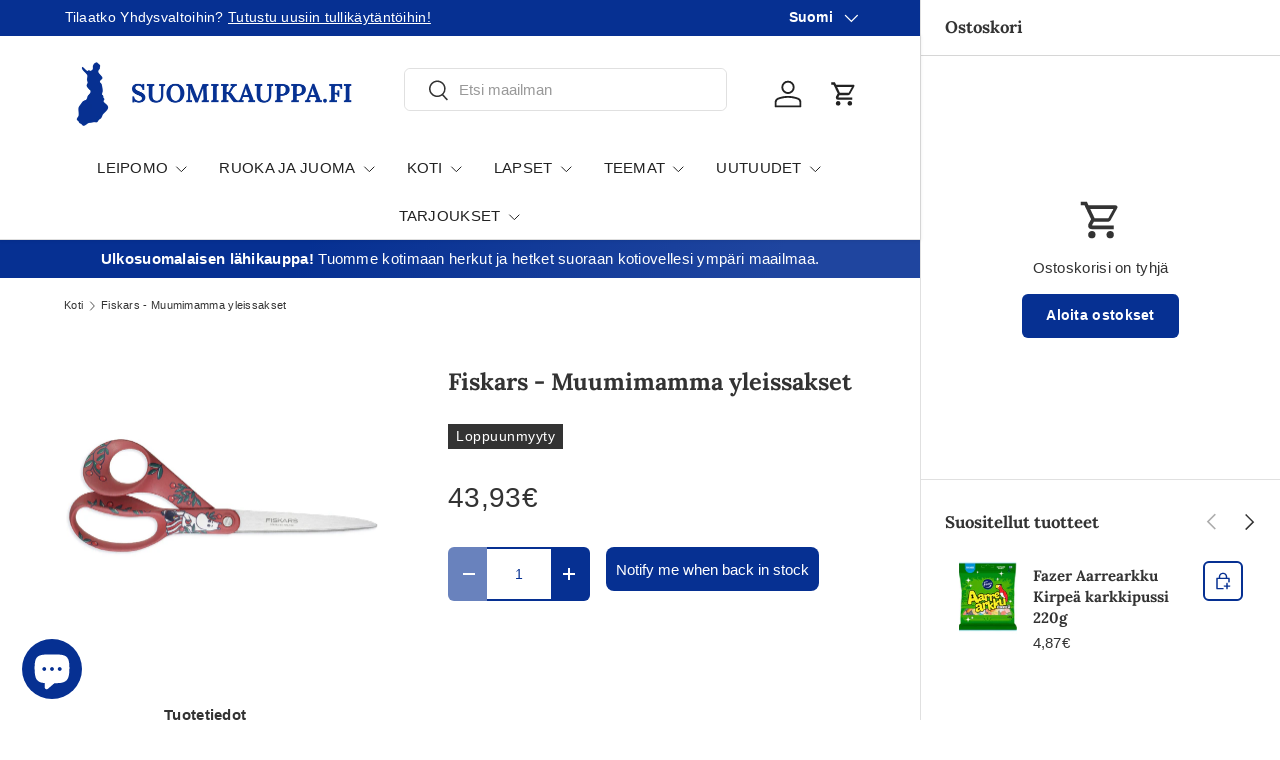

--- FILE ---
content_type: text/javascript; charset=utf-8
request_url: https://suomikauppa.fi/products/fiskars-muumimamma-yleissakset.js
body_size: 772
content:
{"id":7352903106779,"title":"Fiskars - Muumimamma yleissakset","handle":"fiskars-muumimamma-yleissakset","description":"\u003cp\u003eYleissakset Muumimamma\u003c\/p\u003e\n\u003cp\u003eKaikkeen leikkaamiseen kotona, koulussa ja toimistossa.\u003c\/p\u003e\n\u003cp\u003e21 cm\u003cbr\u003e\nRuostumatonta terästä\u003cbr\u003e\nKovuus: HRC 55\u003cbr\u003e\nKonepesua kestävä\u003c\/p\u003e\n\u003cp\u003eMuumisakset\u003c\/p\u003e\n\u003cp\u003eMuumeilla leikkaa nyt ihan uudella tavalla. Fiskarsin saksissa seikkailevat Muumilaakson asukit pysyvät askarteluissa ja kodin touhuissa hyvin mukana, sillä ainutlaatuinen uusi teknologia tatuoi kuvan suoraan saksien kahvamateriaaliin.\u003cbr\u003e\nRakastetut hahmot Muumimamma ja Muumipappa kuvittavat yleissaksia kun taas Muumipeikko, Niiskuneiti ja Pikku Myy ilahduttavat lasten saksien kahvoissa. Kahvat on tehty täysin uudella menetelmällä, jossa kuviointi ja väri on upotettu suoraan kahvan materiaaliin. Uusi teknologia tekee sävyistä syviä ja pitää kuvan hyvin kiinni saksissa. Muumi-sarjassa on monikäyttöisiä yleissaksia kaikenikäisille. \u003c\/p\u003e\n\u003cp\u003e| Korkealaatuista ruotsalaista terästä | Kuviot: Muumipappa, Muumimamma, Muumipeikko, Niiskuneiti ja Pikku Myy | Ruuvin avulla kiristettävät terät, ruuvi helpottaa myös saksien pesemistä | Konepesunkestävät |\u003c\/p\u003e","published_at":"2019-08-13T15:06:03+03:00","created_at":"2021-10-29T12:09:52+03:00","vendor":"Fiskars","type":"","tags":["fiskars","Keittiö ja kattaus","low-in-stock","Muumi","Muumi-tuotteet","Omnibus: Not on sale"],"price":4393,"price_min":4393,"price_max":4393,"available":false,"price_varies":false,"compare_at_price":null,"compare_at_price_min":0,"compare_at_price_max":0,"compare_at_price_varies":false,"variants":[{"id":41962809327835,"title":"Default Title","option1":"Default Title","option2":null,"option3":null,"sku":"6411509951528","requires_shipping":true,"taxable":true,"featured_image":null,"available":false,"name":"Fiskars - Muumimamma yleissakset","public_title":null,"options":["Default Title"],"price":4393,"weight":100,"compare_at_price":null,"inventory_management":"shopify","barcode":"6411509951528","quantity_rule":{"min":1,"max":null,"increment":1},"quantity_price_breaks":[],"requires_selling_plan":false,"selling_plan_allocations":[]}],"images":["\/\/cdn.shopify.com\/s\/files\/1\/0608\/9123\/4523\/products\/moomin_999152_700x275_cc07fb3c-10d8-48aa-8717-59ae942f1950.jpg?v=1635498595"],"featured_image":"\/\/cdn.shopify.com\/s\/files\/1\/0608\/9123\/4523\/products\/moomin_999152_700x275_cc07fb3c-10d8-48aa-8717-59ae942f1950.jpg?v=1635498595","options":[{"name":"Title","position":1,"values":["Default Title"]}],"url":"\/products\/fiskars-muumimamma-yleissakset","media":[{"alt":null,"id":25528597414107,"position":1,"preview_image":{"aspect_ratio":2.545,"height":275,"width":700,"src":"https:\/\/cdn.shopify.com\/s\/files\/1\/0608\/9123\/4523\/products\/moomin_999152_700x275_cc07fb3c-10d8-48aa-8717-59ae942f1950.jpg?v=1635498595"},"aspect_ratio":2.545,"height":275,"media_type":"image","src":"https:\/\/cdn.shopify.com\/s\/files\/1\/0608\/9123\/4523\/products\/moomin_999152_700x275_cc07fb3c-10d8-48aa-8717-59ae942f1950.jpg?v=1635498595","width":700}],"requires_selling_plan":false,"selling_plan_groups":[]}